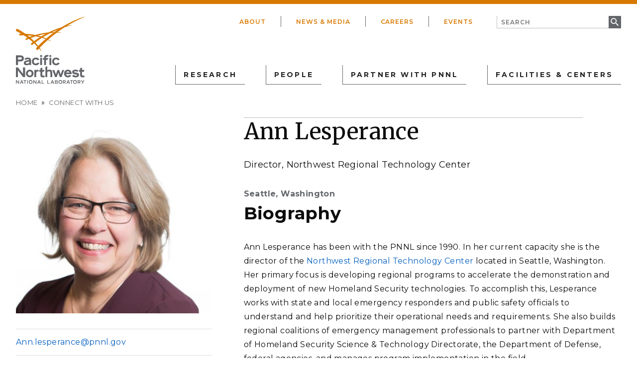

--- FILE ---
content_type: text/html; charset=UTF-8
request_url: https://www.pnnl.gov/people/ann-lesperance
body_size: 76399
content:


<!DOCTYPE html>
<html lang="en" dir="ltr" prefix="og: https://ogp.me/ns#" class="no-js">
  <head>
    <meta charset="utf-8" />
<meta name="description" content="Ann Lesperance has been with the PNNL since 1990. In her current capacity she is the director of the Northwest Regional Technology Center located in Seattle, Washington." />
<link rel="canonical" href="https://www.pnnl.gov/people/ann-lesperance" />
<link rel="image_src" href="https://www.pnnl.gov/sites/default/files/media/image/Lesperance.jpg" />
<meta property="og:site_name" content="PNNL" />
<meta property="og:url" content="https://www.pnnl.gov/people/ann-lesperance" />
<meta property="og:title" content="Ann Lesperance" />
<meta property="og:description" content="Ann Lesperance has been with the PNNL since 1990. In her current capacity she is the director of the Northwest Regional Technology Center located in Seattle, Washington." />
<meta property="og:image" content="https://www.pnnl.gov/sites/default/files/media/image/Lesperance.jpg" />
<meta property="og:image:url" content="https://www.pnnl.gov/sites/default/files/media/image/Lesperance.jpg" />
<meta property="og:image:type" content="image/jpeg" />
<meta property="og:image:width" content="400" />
<meta property="og:image:height" content="400" />
<meta property="og:image:alt" content="Ann Lesperance" />
<meta name="dcterms.title" content="Ann Lesperance" />
<meta name="dcterms.publisher" content="Pacific Northwest National Laboratory" />
<meta name="twitter:card" content="summary_large_image" />
<meta name="twitter:description" content="Ann Lesperance has been with the PNNL since 1990. In her current capacity she is the director of the Northwest Regional Technology Center located in Seattle, Washington." />
<meta name="twitter:site" content="@PNNLab" />
<meta name="twitter:title" content="Ann Lesperance" />
<meta name="twitter:image" content="https://www.pnnl.gov/sites/default/files/media/image/Lesperance.jpg" />
<meta name="twitter:image:alt" content="Ann Lesperance" />
<meta name="msvalidate.01" content="4929B4935AFFF75296D95B26EF075022" />
<meta name="facebook-domain-verification" content="7nelq0wikwqwb0kr5hla66xaol01zp" />
<meta name="google-site-verification" content="wEePteTXTZb6GZGMJpTKA2W8luCP4XYSEgGOmqCVy4M" />
<meta name="Generator" content="Drupal 9 (https://www.drupal.org)" />
<meta name="MobileOptimized" content="width" />
<meta name="HandheldFriendly" content="true" />
<meta name="viewport" content="width=device-width, initial-scale=1.0" />
<meta http-equiv="x-ua-compatible" content="ie=edge" />
<link rel="icon" href="/favicon.ico" type="image/vnd.microsoft.icon" />

    <title>Ann Lesperance | PNNL</title>
    <link rel="stylesheet" media="all" href="/core/themes/stable/css/system/components/ajax-progress.module.css?t9byee" />
<link rel="stylesheet" media="all" href="/core/themes/stable/css/system/components/autocomplete-loading.module.css?t9byee" />
<link rel="stylesheet" media="all" href="/core/themes/stable/css/system/components/js.module.css?t9byee" />
<link rel="stylesheet" media="all" href="/core/themes/stable/css/system/components/sticky-header.module.css?t9byee" />
<link rel="stylesheet" media="all" href="/core/themes/stable/css/system/components/system-status-counter.css?t9byee" />
<link rel="stylesheet" media="all" href="/core/themes/stable/css/system/components/system-status-report-counters.css?t9byee" />
<link rel="stylesheet" media="all" href="/core/themes/stable/css/system/components/system-status-report-general-info.css?t9byee" />
<link rel="stylesheet" media="all" href="/core/themes/stable/css/system/components/tabledrag.module.css?t9byee" />
<link rel="stylesheet" media="all" href="/core/themes/stable/css/system/components/tablesort.module.css?t9byee" />
<link rel="stylesheet" media="all" href="/core/themes/stable/css/system/components/tree-child.module.css?t9byee" />
<link rel="stylesheet" media="all" href="//fonts.googleapis.com/css?family=Merriweather:300,400,400i,700,700i|Montserrat:300,300i,400,400i,500,500i,600,600i,700,700i,800,800i" />
<link rel="stylesheet" media="all" href="/themes/gesso/css/styles.css?t9byee" />

    <script type="application/json" data-drupal-selector="drupal-settings-json">{"path":{"baseUrl":"\/","scriptPath":null,"pathPrefix":"","currentPath":"node\/59486","currentPathIsAdmin":false,"isFront":false,"currentLanguage":"en"},"pluralDelimiter":"\u0003","suppressDeprecationErrors":true,"gtm":{"tagId":null,"settings":{"data_layer":"dataLayer","include_classes":false,"allowlist_classes":"","blocklist_classes":"","include_environment":false,"environment_id":"","environment_token":""},"tagIds":["GTM-KVQ4F9QJ"]},"gtag":{"tagId":"","consentMode":false,"otherIds":[],"events":[],"additionalConfigInfo":[]},"ajaxPageState":{"libraries":"gesso\/global,google_tag\/gtag,google_tag\/gtag.ajax,google_tag\/gtm,mathjax\/setup,pnnl_search\/search_auto_submit,system\/base","theme":"gesso","theme_token":null},"ajaxTrustedUrl":{"\/search":true},"mathjax":{"config_type":1,"config":{"tex2jax":{"inlineMath":[["\\(","\\)"]],"processEscapes":"true"},"showProcessingMessages":"false","messageStyle":"none"}},"user":{"uid":0,"permissionsHash":"5c066a186b8004ea69455bd34b614c2a7169e8fb6e87479a96422b110a6f8a4f"}}</script>
<script src="/themes/gesso/js/lib/modernizr.min.js?v=3.11.7"></script>
<script src="/core/assets/vendor/jquery/jquery.min.js?v=3.6.3"></script>
<script src="/core/misc/modernizr-additional-tests.js?v=3.11.7"></script>
<script src="/core/misc/polyfills/nodelist.foreach.js?v=9.5.11"></script>
<script src="/core/misc/polyfills/element.matches.js?v=9.5.11"></script>
<script src="/core/misc/polyfills/object.assign.js?v=9.5.11"></script>
<script src="/core/assets/vendor/css-escape/css.escape.js?v=1.5.1"></script>
<script src="/core/assets/vendor/es6-promise/es6-promise.auto.min.js?v=4.2.8"></script>
<script src="/core/assets/vendor/once/once.min.js?v=1.0.1"></script>
<script src="/core/assets/vendor/jquery-once/jquery.once.min.js?v=9.5.11"></script>
<script src="/core/misc/drupalSettingsLoader.js?v=9.5.11"></script>
<script src="/core/misc/drupal.js?v=9.5.11"></script>
<script src="/core/misc/drupal.init.js?v=9.5.11"></script>
<script src="/core/assets/vendor/tabbable/index.umd.min.js?v=5.3.3"></script>
<script src="/modules/contrib/google_tag/js/gtm.js?t9byee"></script>
<script src="/modules/contrib/google_tag/js/gtag.js?t9byee"></script>
<script src="/core/misc/progress.js?v=9.5.11"></script>
<script src="/core/misc/jquery.once.bc.js?v=9.5.11"></script>
<script src="/core/assets/vendor/loadjs/loadjs.min.js?v=4.2.0"></script>
<script src="/core/modules/responsive_image/js/responsive_image.ajax.js?v=9.5.11"></script>
<script src="/core/misc/ajax.js?v=9.5.11"></script>
<script src="/core/themes/stable/js/ajax.js?v=9.5.11"></script>
<script src="/modules/contrib/google_tag/js/gtag.ajax.js?t9byee"></script>


    <!-- Generate Favicons -->
    <link rel="apple-touch-icon" sizes="180x180" href="/apple-touch-icon.png">
    <link rel="icon" type="image/png" sizes="32x32" href="/favicon-32x32.png">
    <link rel="icon" type="image/png" sizes="16x16" href="/favicon-16x16.png">
    <link rel="manifest" href="/manifest.json">
    <link rel="mask-icon" href="/safari-pinned-tab.svg" color="#5bbad5">
    <meta name="msapplication-TileColor" content="#da532c">
    <meta name="theme-color" content="#ffffff">

  </head>
  <body class="path-node not-front node-page node-page--node-type-user-profile">
    <div class="skiplinks">
      <a href="#main" class="skiplinks__link visually-hidden focusable">Skip to main content</a>
    </div>
    <noscript><iframe src="https://www.googletagmanager.com/ns.html?id=GTM-KVQ4F9QJ"
                  height="0" width="0" style="display:none;visibility:hidden"></iframe></noscript>

      <div class="dialog-off-canvas-main-canvas" data-off-canvas-main-canvas>
    
<div class="layout-container">

  <header class="l-header" role="banner">
  <div class="l-constrain">
    <div class="l-header__primary">
      <div class="l-header__logo">
            <a class="site-name" href="https://www.pnnl.gov/" title="Home" rel="home">
  <h1 class="site-name__text">PNNL</h1>
</a>
        </div>
      <div class="l-header__primary-right">
        <div class="l-header__utility">
              

                    <ul class="menu menu--utility">
                          <li class="menu__item is-collapsed">
        <a href="/about" title="About" class="menu__link is-collapsed" data-drupal-link-system-path="node/158">About</a>
              </li>
                      <li class="menu__item">
        <a href="/news?news%5B0%5D=type%3A994&amp;news%5B1%5D=type%3A165&amp;news%5B2%5D=type%3A24&amp;news%5B3%5D=type%3A23" title="News &amp; Media" class="menu__link" data-drupal-link-query="{&quot;news&quot;:[&quot;type:994&quot;,&quot;type:165&quot;,&quot;type:24&quot;,&quot;type:23&quot;]}" data-drupal-link-system-path="node/27">News &amp; Media</a>
              </li>
                      <li class="menu__item is-collapsed">
        <a href="https://careers.pnnl.gov/" class="menu__link is-collapsed" title="Careers">Careers</a>
              </li>
                      <li class="menu__item">
        <a href="/events" title="Events" class="menu__link" data-drupal-link-system-path="node/150">Events</a>
              </li>
        </ul>
  


            <div class="l-header__search">
              <div class="site-search">
  <form class="vue-pnnl-search" data-drupal-selector="vue-pnnl-search" action="/search" method="get" id="vue-pnnl-search" accept-charset="UTF-8">
  

<div class="form-item form-item--textfield form-item--id-keyword js-form-item js-form-type-textfield js-form-item-keyword">
      
<label for="edit-keyword" class="form-item__label">
    Search
  </label>
        

<input class="search-form-autocomplete form-item__text" id="keyword" data-drupal-selector="edit-keyword" type="text" name="keyword" value="" size="64" maxlength="64" placeholder="Search">

        </div>

<div data-drupal-selector="edit-actions" class="form-actions form-wrapper js-form-wrapper" id="edit-actions">

<input data-drupal-selector="edit-submit" type="submit" id="edit-submit" value="Search" class="button js-form-submit">
</div>

</form>

</div>
          </div>
          <div class="l-header__search__mobile visually-hidden">
              <div class="site-search">
  <form class="vue-pnnl-search" data-drupal-selector="vue-pnnl-search-2" action="/search" method="get" id="vue-pnnl-search--2" accept-charset="UTF-8">
  

<div class="form-item form-item--textfield form-item--id-keyword js-form-item js-form-type-textfield js-form-item-keyword">
      
<label for="edit-keyword--2" class="form-item__label">
    Search
  </label>
        

<input class="search-form-autocomplete form-item__text" id="keyword" data-drupal-selector="edit-keyword" type="text" name="keyword" value="" size="64" maxlength="64" placeholder="Search">

        </div>

<div data-drupal-selector="edit-actions" class="form-actions form-wrapper js-form-wrapper" id="edit-actions--2">

<input data-drupal-selector="edit-submit" type="submit" id="edit-submit--2" value="Search" class="button js-form-submit">
</div>

</form>

</div>
          </div>
        </div>
        <div class="l-header__menu">
              

                    <ul class="menu menu--main">
                          <li class="menu__item has-subnav is-expanded">
        <span class="menu__link has-subnav is-expanded" title="Research">Research</span>
                                <ul class="menu menu__subnav">
                          <li class="menu__item has-subnav is-expanded">
        <a href="/scientific-discovery" class="menu__link has-subnav is-expanded" data-drupal-link-system-path="taxonomy/term/39">Scientific Discovery</a>
                                <ul class="menu menu__subnav">
                          <li class="menu__item has-subnav is-expanded">
        <a href="/biology" class="menu__link has-subnav is-expanded" data-drupal-link-system-path="taxonomy/term/93">Biology</a>
                                <ul class="menu menu__subnav">
                          <li class="menu__item">
        <a href="/chemical-biology" class="menu__link" data-drupal-link-system-path="taxonomy/term/251">Chemical Biology</a>
              </li>
                      <li class="menu__item">
        <a href="/computational-biology" class="menu__link" data-drupal-link-system-path="taxonomy/term/886">Computational Biology</a>
              </li>
                      <li class="menu__item">
        <a href="/ecosystem-science" class="menu__link" data-drupal-link-system-path="taxonomy/term/72">Ecosystem Science</a>
              </li>
                      <li class="menu__item has-subnav is-expanded">
        <a href="/human-health" class="menu__link has-subnav is-expanded" data-drupal-link-system-path="taxonomy/term/157">Human Health</a>
                                <ul class="menu menu__subnav">
                          <li class="menu__item">
        <a href="/cancer-biology" class="menu__link" data-drupal-link-system-path="taxonomy/term/243">Cancer Biology</a>
              </li>
                      <li class="menu__item">
        <a href="/exposure-science-pathogen-biology" class="menu__link" data-drupal-link-system-path="taxonomy/term/246">Exposure Science &amp; Pathogen Biology</a>
              </li>
        </ul>
  
              </li>
                      <li class="menu__item has-subnav is-expanded">
        <a href="/integrative-omics" class="menu__link has-subnav is-expanded" data-drupal-link-system-path="taxonomy/term/97">Integrative Omics</a>
                                <ul class="menu menu__subnav">
                          <li class="menu__item">
        <a href="/advanced-metabolomics" class="menu__link" data-drupal-link-system-path="taxonomy/term/249">Advanced Metabolomics</a>
              </li>
                      <li class="menu__item">
        <a href="/chemical-biology" class="menu__link" data-drupal-link-system-path="taxonomy/term/251">Chemical Biology</a>
              </li>
                      <li class="menu__item">
        <a href="/mass-spectrometry-based-measurement-technologies" class="menu__link" data-drupal-link-system-path="taxonomy/term/253">Mass Spectrometry-Based Measurement Technologies</a>
              </li>
                      <li class="menu__item">
        <a href="/spatial-and-single-cell-proteomics" class="menu__link" data-drupal-link-system-path="taxonomy/term/250">Spatial and Single-Cell Proteomics</a>
              </li>
                      <li class="menu__item">
        <a href="/structural-biology" class="menu__link" data-drupal-link-system-path="taxonomy/term/252">Structural Biology</a>
              </li>
        </ul>
  
              </li>
                      <li class="menu__item has-subnav is-expanded">
        <a href="/microbiome-science" class="menu__link has-subnav is-expanded" data-drupal-link-system-path="taxonomy/term/103">Microbiome Science</a>
                                <ul class="menu menu__subnav">
                          <li class="menu__item">
        <a href="/biofuels-bioproducts" class="menu__link" data-drupal-link-system-path="taxonomy/term/248">Biofuels &amp; Bioproducts</a>
              </li>
                      <li class="menu__item">
        <a href="/human-microbiome" class="menu__link" data-drupal-link-system-path="taxonomy/term/242">Human Microbiome</a>
              </li>
                      <li class="menu__item">
        <a href="/soil-microbiome" class="menu__link" data-drupal-link-system-path="taxonomy/term/241">Soil Microbiome</a>
              </li>
                      <li class="menu__item">
        <a href="/synthetic-biology" class="menu__link" data-drupal-link-system-path="taxonomy/term/247">Synthetic Biology</a>
              </li>
        </ul>
  
              </li>
                      <li class="menu__item">
        <a href="/predictive-phenomics" class="menu__link" data-drupal-link-system-path="taxonomy/term/2812">Predictive Phenomics</a>
              </li>
        </ul>
  
              </li>
                      <li class="menu__item has-subnav is-expanded">
        <a href="/chemistry" class="menu__link has-subnav is-expanded" data-drupal-link-system-path="taxonomy/term/42">Chemistry</a>
                                <ul class="menu menu__subnav">
                          <li class="menu__item">
        <a href="/computational-chemistry" class="menu__link" data-drupal-link-system-path="taxonomy/term/1003">Computational Chemistry</a>
              </li>
                      <li class="menu__item">
        <a href="/chemical-separations" class="menu__link" data-drupal-link-system-path="taxonomy/term/2581">Chemical Separations</a>
              </li>
                      <li class="menu__item">
        <a href="/chemical-physics" class="menu__link" data-drupal-link-system-path="taxonomy/term/174">Chemical Physics</a>
              </li>
                      <li class="menu__item">
        <a href="/catalysis" class="menu__link" data-drupal-link-system-path="taxonomy/term/45">Catalysis</a>
              </li>
        </ul>
  
              </li>
                      <li class="menu__item has-subnav is-expanded">
        <a href="/earth-coastal-science" class="menu__link has-subnav is-expanded" data-drupal-link-system-path="taxonomy/term/60">Earth &amp; Coastal Sciences</a>
                                <ul class="menu menu__subnav">
                          <li class="menu__item">
        <a href="/global-change" class="menu__link" data-drupal-link-system-path="taxonomy/term/2813">Global Change</a>
              </li>
                      <li class="menu__item has-subnav is-expanded">
        <a href="/atmospheric-science" class="menu__link has-subnav is-expanded" data-drupal-link-system-path="taxonomy/term/884">Atmospheric Science</a>
                                <ul class="menu menu__subnav">
                          <li class="menu__item">
        <a href="/atmospheric-aerosols" class="menu__link" data-drupal-link-system-path="taxonomy/term/964">Atmospheric Aerosols</a>
              </li>
                      <li class="menu__item">
        <a href="/human-earth-system-interactions" class="menu__link" data-drupal-link-system-path="taxonomy/term/891">Human-Earth System Interactions</a>
              </li>
                      <li class="menu__item">
        <a href="/modeling-earth-systems" class="menu__link" data-drupal-link-system-path="taxonomy/term/890">Modeling Earth Systems</a>
              </li>
        </ul>
  
              </li>
                      <li class="menu__item">
        <a href="/coastal-science" class="menu__link" data-drupal-link-system-path="taxonomy/term/75">Coastal Science</a>
              </li>
                      <li class="menu__item">
        <a href="/ecosystem-science" class="menu__link" data-drupal-link-system-path="taxonomy/term/72">Ecosystem Science</a>
              </li>
                      <li class="menu__item">
        <a href="/subsurface-science" class="menu__link" data-drupal-link-system-path="taxonomy/term/69">Subsurface Science</a>
              </li>
                      <li class="menu__item">
        <a href="/terrestrial-aquatics" class="menu__link" data-drupal-link-system-path="taxonomy/term/66">Terrestrial Aquatics</a>
              </li>
        </ul>
  
              </li>
                      <li class="menu__item has-subnav is-expanded">
        <a href="/materials-sciences" class="menu__link has-subnav is-expanded" data-drupal-link-system-path="taxonomy/term/48">Materials Sciences</a>
                                <ul class="menu menu__subnav">
                          <li class="menu__item">
        <a href="/materials-extreme-environments" class="menu__link" data-drupal-link-system-path="taxonomy/term/173">Materials in Extreme Environments</a>
              </li>
                      <li class="menu__item">
        <a href="https://www.pnnl.gov/nondestructive-examination" class="menu__link">Nondestructive Examination</a>
              </li>
                      <li class="menu__item">
        <a href="/precision-materials-design" class="menu__link" data-drupal-link-system-path="taxonomy/term/172">Precision Materials by Design</a>
              </li>
                      <li class="menu__item">
        <a href="/science-interfaces" class="menu__link" data-drupal-link-system-path="taxonomy/term/171">Science of Interfaces</a>
              </li>
                      <li class="menu__item has-subnav is-expanded">
        <a href="/smart-advanced-manufacturing" class="menu__link has-subnav is-expanded" data-drupal-link-system-path="taxonomy/term/163">Smart Advanced Manufacturing</a>
                                <ul class="menu menu__subnav">
                          <li class="menu__item">
        <a href="/cold-spray" class="menu__link" data-drupal-link-system-path="taxonomy/term/1002">Cold Spray</a>
              </li>
                      <li class="menu__item">
        <a href="/friction-stir-welding-processing" class="menu__link">Friction Stir Welding &amp; Processing</a>
              </li>
                      <li class="menu__item">
        <a href="/shape" class="menu__link" data-drupal-link-system-path="taxonomy/term/998">ShAPE</a>
              </li>
        </ul>
  
              </li>
        </ul>
  
              </li>
                      <li class="menu__item has-subnav is-expanded">
        <a href="/nuclear-particle-physics" class="menu__link has-subnav is-expanded" data-drupal-link-system-path="taxonomy/term/107">Nuclear &amp; Particle Physics</a>
                                <ul class="menu menu__subnav">
                          <li class="menu__item">
        <a href="/dark-matter" class="menu__link" data-drupal-link-system-path="taxonomy/term/111">Dark Matter</a>
              </li>
                      <li class="menu__item">
        <a href="/fusion-energy-science" class="menu__link" data-drupal-link-system-path="taxonomy/term/287">Fusion Energy Science</a>
              </li>
                      <li class="menu__item">
        <a href="/neutrino-physics" class="menu__link" data-drupal-link-system-path="taxonomy/term/113">Neutrino Physics</a>
              </li>
        </ul>
  
              </li>
                      <li class="menu__item">
        <a href="/quantum-information-sciences" class="menu__link" data-drupal-link-system-path="taxonomy/term/268">Quantum Information Sciences</a>
              </li>
        </ul>
  
              </li>
                      <li class="menu__item has-subnav is-expanded">
        <a href="/energy-resiliency" class="menu__link has-subnav is-expanded" data-drupal-link-system-path="taxonomy/term/41">Energy Resiliency</a>
                                <ul class="menu menu__subnav">
                          <li class="menu__item has-subnav is-expanded">
        <a href="/electric-grid-modernization" class="menu__link has-subnav is-expanded" data-drupal-link-system-path="taxonomy/term/53">Electric Grid Modernization</a>
                                <ul class="menu menu__subnav">
                          <li class="menu__item">
        <a href="/emergency-response" class="menu__link" data-drupal-link-system-path="taxonomy/term/65">Emergency Response</a>
              </li>
                      <li class="menu__item has-subnav is-expanded">
        <a href="/grid-analytics" class="menu__link has-subnav is-expanded" data-drupal-link-system-path="taxonomy/term/59">Grid Analytics</a>
                                <ul class="menu menu__subnav">
                          <li class="menu__item">
        <a href="/advanced-grid-modeling" class="menu__link" data-drupal-link-system-path="node/56441">AGM Program</a>
              </li>
                      <li class="menu__item">
        <a href="/grid-modeling-tools-and-capabilities" class="menu__link">Tools and Capabilities</a>
              </li>
        </ul>
  
              </li>
                      <li class="menu__item">
        <a href="/grid-architecture" class="menu__link" data-drupal-link-system-path="taxonomy/term/57">Grid Architecture</a>
              </li>
                      <li class="menu__item">
        <a href="/grid-cybersecurity" class="menu__link" data-drupal-link-system-path="taxonomy/term/62">Grid Cybersecurity</a>
              </li>
                      <li class="menu__item">
        <a href="/grid-energy-storage" class="menu__link" data-drupal-link-system-path="taxonomy/term/168">Grid Energy Storage</a>
              </li>
                      <li class="menu__item">
        <a href="/transmission" class="menu__link" data-drupal-link-system-path="taxonomy/term/158">Transmission</a>
              </li>
                      <li class="menu__item">
        <a href="/distribution" class="menu__link" data-drupal-link-system-path="taxonomy/term/55">Distribution</a>
              </li>
        </ul>
  
              </li>
                      <li class="menu__item has-subnav is-expanded">
        <a href="/energy-efficiency" class="menu__link has-subnav is-expanded" data-drupal-link-system-path="taxonomy/term/112">Energy Efficiency</a>
                                <ul class="menu menu__subnav">
                          <li class="menu__item">
        <a href="/appliance-and-equipment-standards" class="menu__link" data-drupal-link-system-path="taxonomy/term/261">Appliance and Equipment Standards</a>
              </li>
                      <li class="menu__item">
        <a href="/building-energy-codes" class="menu__link" data-drupal-link-system-path="taxonomy/term/233">Building Energy Codes</a>
              </li>
                      <li class="menu__item has-subnav is-expanded">
        <a href="/building-technologies" class="menu__link has-subnav is-expanded" data-drupal-link-system-path="taxonomy/term/237">Building Technologies</a>
                                <ul class="menu menu__subnav">
                          <li class="menu__item">
        <a href="/advanced-building-controls" class="menu__link" data-drupal-link-system-path="taxonomy/term/661">Advanced Building Controls</a>
              </li>
                      <li class="menu__item">
        <a href="/advanced-lighting" class="menu__link" data-drupal-link-system-path="taxonomy/term/120">Advanced Lighting</a>
              </li>
                      <li class="menu__item">
        <a href="/building-grid-integration" class="menu__link" data-drupal-link-system-path="taxonomy/term/114">Building-Grid Integration</a>
              </li>
        </ul>
  
              </li>
                      <li class="menu__item is-collapsed">
        <a href="/commercial-buildings" class="menu__link is-collapsed" data-drupal-link-system-path="taxonomy/term/254">Commercial Buildings</a>
              </li>
                      <li class="menu__item has-subnav is-expanded">
        <a href="/federal-buildings" class="menu__link has-subnav is-expanded" data-drupal-link-system-path="taxonomy/term/116">Federal Buildings</a>
                                <ul class="menu menu__subnav">
                          <li class="menu__item">
        <a href="/federal-performance-optimization" class="menu__link" data-drupal-link-system-path="taxonomy/term/266">Federal Performance Optimization</a>
              </li>
                      <li class="menu__item">
        <a href="/resilience-and-security" class="menu__link" data-drupal-link-system-path="taxonomy/term/264">Resilience and Security</a>
              </li>
        </ul>
  
              </li>
                      <li class="menu__item has-subnav is-expanded">
        <a href="/residential-buildings" class="menu__link has-subnav is-expanded" data-drupal-link-system-path="taxonomy/term/257">Residential Buildings</a>
                                <ul class="menu menu__subnav">
                          <li class="menu__item">
        <a href="/building-america-solution-center" class="menu__link" data-drupal-link-system-path="taxonomy/term/265">Building America Solution Center</a>
              </li>
                      <li class="menu__item">
        <a href="/energy-efficient-technology-integration" class="menu__link" data-drupal-link-system-path="taxonomy/term/259">Energy Efficient Technology Integration</a>
              </li>
                      <li class="menu__item">
        <a href="/home-energy-score" class="menu__link" data-drupal-link-system-path="taxonomy/term/258">Home Energy Score</a>
              </li>
        </ul>
  
              </li>
                      <li class="menu__item">
        <a href="/energy-efficient-technology-integration" class="menu__link" data-drupal-link-system-path="taxonomy/term/259">Energy Efficient Technology Integration</a>
              </li>
        </ul>
  
              </li>
                      <li class="menu__item has-subnav is-expanded">
        <a href="/energy-storage" class="menu__link has-subnav is-expanded" data-drupal-link-system-path="taxonomy/term/167">Energy Storage</a>
                                <ul class="menu menu__subnav">
                          <li class="menu__item">
        <a href="/electrochemical-energy-storage" class="menu__link" data-drupal-link-system-path="taxonomy/term/878">Electrochemical Energy Storage</a>
              </li>
                      <li class="menu__item">
        <a href="/flexible-loads-and-generation" class="menu__link" data-drupal-link-system-path="taxonomy/term/879">Flexible Loads and Generation</a>
              </li>
                      <li class="menu__item">
        <a href="/grid-integration-controls-and-architecture" class="menu__link" data-drupal-link-system-path="taxonomy/term/883">Grid Integration, Controls, and Architecture</a>
              </li>
                      <li class="menu__item">
        <a href="/regulation-policy-and-valuation" class="menu__link" data-drupal-link-system-path="taxonomy/term/882">Regulation, Policy, and Valuation</a>
              </li>
                      <li class="menu__item">
        <a href="/science-supporting-energy-storage" class="menu__link" data-drupal-link-system-path="taxonomy/term/880">Science Supporting Energy Storage</a>
              </li>
                      <li class="menu__item">
        <a href="/chemical-energy-storage" class="menu__link" data-drupal-link-system-path="taxonomy/term/881">Chemical Energy Storage</a>
              </li>
        </ul>
  
              </li>
                      <li class="menu__item has-subnav is-expanded">
        <a href="/environmental-management" class="menu__link has-subnav is-expanded" data-drupal-link-system-path="taxonomy/term/121">Environmental Management</a>
                                <ul class="menu menu__subnav">
                          <li class="menu__item">
        <a href="/waste-processing" class="menu__link" data-drupal-link-system-path="taxonomy/term/123">Waste Processing</a>
              </li>
                      <li class="menu__item">
        <a href="/radiation-measurement" class="menu__link" data-drupal-link-system-path="taxonomy/term/124">Radiation Measurement</a>
              </li>
                      <li class="menu__item">
        <a href="/environmental-remediation" class="menu__link" data-drupal-link-system-path="taxonomy/term/122">Environmental Remediation</a>
              </li>
        </ul>
  
              </li>
                      <li class="menu__item has-subnav is-expanded">
        <a href="/fossil-energy" class="menu__link has-subnav is-expanded" data-drupal-link-system-path="taxonomy/term/94">Fossil Energy</a>
                                <ul class="menu menu__subnav">
                          <li class="menu__item">
        <a href="/subsurface-energy-systems" class="menu__link" data-drupal-link-system-path="taxonomy/term/96">Subsurface Energy Systems</a>
              </li>
                      <li class="menu__item">
        <a href="/advanced-hydrocarbon-conversion" class="menu__link" data-drupal-link-system-path="taxonomy/term/98">Advanced Hydrocarbon Conversion</a>
              </li>
        </ul>
  
              </li>
                      <li class="menu__item has-subnav is-expanded">
        <a href="/nuclear-energy" class="menu__link has-subnav is-expanded" data-drupal-link-system-path="taxonomy/term/100">Nuclear Energy</a>
                                <ul class="menu menu__subnav">
                          <li class="menu__item">
        <a href="/fuel-cycle-research" class="menu__link" data-drupal-link-system-path="taxonomy/term/108">Fuel Cycle Research</a>
              </li>
                      <li class="menu__item">
        <a href="/advanced-reactors" class="menu__link" data-drupal-link-system-path="taxonomy/term/110">Advanced Reactors</a>
              </li>
                      <li class="menu__item">
        <a href="/reactor-operations" class="menu__link" data-drupal-link-system-path="taxonomy/term/104">Reactor Operations</a>
              </li>
                      <li class="menu__item">
        <a href="/reactor-licensing" class="menu__link" data-drupal-link-system-path="taxonomy/term/102">Reactor Licensing</a>
              </li>
                      <li class="menu__item">
        <a href="/nondestructive-examination" class="menu__link" data-drupal-link-system-path="taxonomy/term/2901">Nondestructive Examination</a>
              </li>
        </ul>
  
              </li>
                      <li class="menu__item has-subnav is-expanded">
        <a href="/renewable-energy" class="menu__link has-subnav is-expanded" data-drupal-link-system-path="taxonomy/term/71">Renewable Energy</a>
                                <ul class="menu menu__subnav">
                          <li class="menu__item">
        <a href="/solar-energy" class="menu__link" data-drupal-link-system-path="taxonomy/term/83">Solar Energy</a>
              </li>
                      <li class="menu__item has-subnav is-expanded">
        <a href="/wind-energy" class="menu__link has-subnav is-expanded" data-drupal-link-system-path="taxonomy/term/74">Wind Energy</a>
                                <ul class="menu menu__subnav">
                          <li class="menu__item">
        <a href="/wind-resource-characterization" class="menu__link" data-drupal-link-system-path="taxonomy/term/236">Wind Resource Characterization</a>
              </li>
                      <li class="menu__item">
        <a href="/wildlife-and-wind" class="menu__link" data-drupal-link-system-path="taxonomy/term/224">Wildlife and Wind</a>
              </li>
                      <li class="menu__item">
        <a href="/wind-systems-integration" class="menu__link" data-drupal-link-system-path="taxonomy/term/2716">Wind Systems Integration</a>
              </li>
                      <li class="menu__item">
        <a href="/wind-data-management" class="menu__link" data-drupal-link-system-path="taxonomy/term/225">Wind Data Management</a>
              </li>
                      <li class="menu__item is-collapsed">
        <a href="/distributed-wind" class="menu__link is-collapsed" data-drupal-link-system-path="taxonomy/term/260">Distributed Wind</a>
              </li>
        </ul>
  
              </li>
                      <li class="menu__item has-subnav is-expanded">
        <a href="/marine-energy" class="menu__link has-subnav is-expanded" data-drupal-link-system-path="taxonomy/term/217">Marine Energy</a>
                                <ul class="menu menu__subnav">
                          <li class="menu__item">
        <a href="/environmental-monitoring-marine-energy" class="menu__link" data-drupal-link-system-path="taxonomy/term/231">Environmental Monitoring for Marine Energy</a>
              </li>
                      <li class="menu__item">
        <a href="/marine-biofouling-and-corrosion" class="menu__link" data-drupal-link-system-path="taxonomy/term/219">Marine Biofouling and Corrosion</a>
              </li>
                      <li class="menu__item">
        <a href="/marine-energy-resource-characterization" class="menu__link" data-drupal-link-system-path="taxonomy/term/239">Marine Energy Resource Characterization</a>
              </li>
                      <li class="menu__item">
        <a href="/testing-marine-energy" class="menu__link" data-drupal-link-system-path="taxonomy/term/230">Testing for Marine Energy</a>
              </li>
                      <li class="menu__item">
        <a href="/blue-economy" class="menu__link" data-drupal-link-system-path="taxonomy/term/218">The Blue Economy</a>
              </li>
        </ul>
  
              </li>
                      <li class="menu__item has-subnav is-expanded">
        <a href="/hydropower" class="menu__link has-subnav is-expanded" data-drupal-link-system-path="taxonomy/term/211">Hydropower</a>
                                <ul class="menu menu__subnav">
                          <li class="menu__item">
        <a href="/environmental-performance-hydropower" class="menu__link" data-drupal-link-system-path="taxonomy/term/213">Environmental Performance of Hydropower</a>
              </li>
                      <li class="menu__item">
        <a href="/hydropower-cybersecurity-and-digitalization" class="menu__link" data-drupal-link-system-path="taxonomy/term/214">Hydropower Cybersecurity and Digitalization</a>
              </li>
                      <li class="menu__item">
        <a href="/hydropower-and-electric-grid" class="menu__link" data-drupal-link-system-path="taxonomy/term/212">Hydropower and the Electric Grid</a>
              </li>
                      <li class="menu__item">
        <a href="/materials-science-hydropower" class="menu__link" data-drupal-link-system-path="taxonomy/term/215">Materials Science for Hydropower</a>
              </li>
                      <li class="menu__item">
        <a href="/pumped-storage-hydropower" class="menu__link" data-drupal-link-system-path="taxonomy/term/984">Pumped Storage Hydropower</a>
              </li>
                      <li class="menu__item">
        <a href="/water-hydropower-planning" class="menu__link" data-drupal-link-system-path="taxonomy/term/216">Water + Hydropower Planning</a>
              </li>
        </ul>
  
              </li>
                      <li class="menu__item">
        <a href="/grid-integration-renewable-energy" class="menu__link" data-drupal-link-system-path="taxonomy/term/888">Grid Integration of Renewable Energy</a>
              </li>
                      <li class="menu__item">
        <a href="/geothermal-energy" class="menu__link" data-drupal-link-system-path="taxonomy/term/80">Geothermal Energy</a>
              </li>
        </ul>
  
              </li>
                      <li class="menu__item has-subnav is-expanded">
        <a href="/transportation" class="menu__link has-subnav is-expanded" data-drupal-link-system-path="taxonomy/term/86">Transportation</a>
                                <ul class="menu menu__subnav">
                          <li class="menu__item has-subnav is-expanded">
        <a href="/bioenergy-technologies" class="menu__link has-subnav is-expanded" data-drupal-link-system-path="taxonomy/term/88">Bioenergy Technologies</a>
                                <ul class="menu menu__subnav">
                          <li class="menu__item">
        <a href="/algal-biofuels" class="menu__link" data-drupal-link-system-path="taxonomy/term/228">Algal Biofuels</a>
              </li>
                      <li class="menu__item">
        <a href="/aviation-biofuels" class="menu__link" data-drupal-link-system-path="taxonomy/term/227">Aviation Biofuels</a>
              </li>
                      <li class="menu__item">
        <a href="/waste-energy-and-products" class="menu__link" data-drupal-link-system-path="taxonomy/term/229">Waste-to-Energy and Products</a>
              </li>
        </ul>
  
              </li>
                      <li class="menu__item">
        <a href="/hydrogen-fuel-cells" class="menu__link" data-drupal-link-system-path="taxonomy/term/92">Hydrogen &amp; Fuel Cells</a>
              </li>
                      <li class="menu__item has-subnav is-expanded">
        <a href="/vehicle-technologies" class="menu__link has-subnav is-expanded" data-drupal-link-system-path="taxonomy/term/90">Vehicle Technologies</a>
                                <ul class="menu menu__subnav">
                          <li class="menu__item">
        <a href="/emission-control" class="menu__link" data-drupal-link-system-path="taxonomy/term/222">Emission Control</a>
              </li>
                      <li class="menu__item">
        <a href="/energy-efficient-mobility-systems" class="menu__link" data-drupal-link-system-path="taxonomy/term/221">Energy-Efficient Mobility Systems</a>
              </li>
                      <li class="menu__item">
        <a href="/lightweight-materials" class="menu__link" data-drupal-link-system-path="taxonomy/term/223">Lightweight Materials</a>
              </li>
                      <li class="menu__item">
        <a href="/vehicle-electrification" class="menu__link" data-drupal-link-system-path="taxonomy/term/220">Vehicle Electrification</a>
              </li>
                      <li class="menu__item">
        <a href="/vehicle-grid-integration" class="menu__link" data-drupal-link-system-path="taxonomy/term/2424">Vehicle Grid Integration</a>
              </li>
        </ul>
  
              </li>
        </ul>
  
              </li>
        </ul>
  
              </li>
                      <li class="menu__item has-subnav is-expanded">
        <a href="/national-security" class="menu__link has-subnav is-expanded" data-drupal-link-system-path="taxonomy/term/40">National Security</a>
                                <ul class="menu menu__subnav">
                          <li class="menu__item has-subnav is-expanded">
        <a href="/chemical-biothreat-signatures" class="menu__link has-subnav is-expanded" data-drupal-link-system-path="taxonomy/term/978">Chemical &amp; Biothreat Signatures</a>
                                <ul class="menu menu__subnav">
                          <li class="menu__item">
        <a href="/contraband-detection" class="menu__link" data-drupal-link-system-path="taxonomy/term/977">Contraband Detection</a>
              </li>
                      <li class="menu__item">
        <a href="/pathogen-science-detection" class="menu__link" data-drupal-link-system-path="taxonomy/term/971">Pathogen Science &amp; Detection</a>
              </li>
                      <li class="menu__item">
        <a href="/explosives-detection" class="menu__link" data-drupal-link-system-path="taxonomy/term/64">Explosives Detection</a>
              </li>
                      <li class="menu__item">
        <a href="/threat-agnostic-biodefense" class="menu__link" data-drupal-link-system-path="taxonomy/term/992">Threat-Agnostic Biodefense</a>
              </li>
        </ul>
  
              </li>
                      <li class="menu__item has-subnav is-expanded">
        <a href="/cybersecurity" class="menu__link has-subnav is-expanded" data-drupal-link-system-path="taxonomy/term/43">Cybersecurity</a>
                                <ul class="menu menu__subnav">
                          <li class="menu__item">
        <a href="/discovery-and-insight" class="menu__link" data-drupal-link-system-path="taxonomy/term/267">Discovery and Insight</a>
              </li>
                      <li class="menu__item">
        <a href="/proactive-defense" class="menu__link" data-drupal-link-system-path="taxonomy/term/269">Proactive Defense</a>
              </li>
                      <li class="menu__item">
        <a href="/trusted-systems" class="menu__link" data-drupal-link-system-path="taxonomy/term/270">Trusted Systems</a>
              </li>
        </ul>
  
              </li>
                      <li class="menu__item">
        <a href="/nuclear-material-science" class="menu__link" data-drupal-link-system-path="taxonomy/term/974">Nuclear Material Science</a>
              </li>
                      <li class="menu__item has-subnav is-expanded">
        <a href="/nuclear-nonproliferation" class="menu__link has-subnav is-expanded" data-drupal-link-system-path="taxonomy/term/52">Nuclear Nonproliferation</a>
                                <ul class="menu menu__subnav">
                          <li class="menu__item">
        <a href="/radiological-nuclear-detection" class="menu__link" data-drupal-link-system-path="taxonomy/term/70">Radiological &amp; Nuclear Detection</a>
              </li>
                      <li class="menu__item">
        <a href="/nuclear-forensics" class="menu__link" data-drupal-link-system-path="taxonomy/term/970">Nuclear Forensics</a>
              </li>
                      <li class="menu__item">
        <a href="/ultra-sensitive-nuclear-measurements" class="menu__link" data-drupal-link-system-path="taxonomy/term/987">Ultra-Sensitive Nuclear Measurements</a>
              </li>
                      <li class="menu__item">
        <a href="/nuclear-explosion-monitoring" class="menu__link" data-drupal-link-system-path="taxonomy/term/991">Nuclear Explosion Monitoring</a>
              </li>
                      <li class="menu__item">
        <a href="/global-nuclear-radiological-security" class="menu__link" data-drupal-link-system-path="taxonomy/term/997">Global Nuclear &amp; Radiological Security</a>
              </li>
        </ul>
  
              </li>
                      <li class="menu__item has-subnav is-expanded">
        <a href="/stakeholder-engagement" class="menu__link has-subnav is-expanded" data-drupal-link-system-path="taxonomy/term/54">Stakeholder Engagement</a>
                                <ul class="menu menu__subnav">
                          <li class="menu__item">
        <a href="/disaster-recovery" class="menu__link" data-drupal-link-system-path="taxonomy/term/981">Disaster Recovery</a>
              </li>
                      <li class="menu__item">
        <a href="/global-collaborations" class="menu__link" data-drupal-link-system-path="taxonomy/term/982">Global Collaborations</a>
              </li>
                      <li class="menu__item">
        <a href="/legislative-and-regulatory-analysis" class="menu__link" data-drupal-link-system-path="taxonomy/term/983">Legislative and Regulatory Analysis</a>
              </li>
                      <li class="menu__item">
        <a href="/technical-training" class="menu__link" data-drupal-link-system-path="taxonomy/term/56">Technical Training</a>
              </li>
        </ul>
  
              </li>
                      <li class="menu__item has-subnav is-expanded">
        <a href="/systems-integration-deployment" class="menu__link has-subnav is-expanded" data-drupal-link-system-path="taxonomy/term/968">Systems Integration &amp; Deployment</a>
                                <ul class="menu menu__subnav">
                          <li class="menu__item">
        <a href="/additive-manufacturing" class="menu__link" data-drupal-link-system-path="taxonomy/term/976">Additive Manufacturing</a>
              </li>
                      <li class="menu__item">
        <a href="/deployed-technologies" class="menu__link" data-drupal-link-system-path="taxonomy/term/990">Deployed Technologies</a>
              </li>
                      <li class="menu__item">
        <a href="/rapid-prototyping" class="menu__link" data-drupal-link-system-path="taxonomy/term/975">Rapid Prototyping</a>
              </li>
                      <li class="menu__item">
        <a href="/systems-engineering" class="menu__link" data-drupal-link-system-path="taxonomy/term/986">Systems Engineering</a>
              </li>
        </ul>
  
              </li>
                      <li class="menu__item has-subnav is-expanded">
        <a href="/threat-analysis" class="menu__link has-subnav is-expanded" data-drupal-link-system-path="taxonomy/term/969">Threat Analysis</a>
                                <ul class="menu menu__subnav">
                          <li class="menu__item has-subnav is-expanded">
        <a href="/advanced-wireless-security" class="menu__link has-subnav is-expanded" data-drupal-link-system-path="taxonomy/term/980">Advanced Wireless Security</a>
                                <ul class="menu menu__subnav">
                          <li class="menu__item">
        <a href="/5g-security" class="menu__link" data-drupal-link-system-path="taxonomy/term/979">5G Security</a>
              </li>
                      <li class="menu__item">
        <a href="/rf-signal-detection-exploitation" class="menu__link" data-drupal-link-system-path="taxonomy/term/989">RF Signal Detection &amp; Exploitation</a>
              </li>
        </ul>
  
              </li>
                      <li class="menu__item">
        <a href="/border-security" class="menu__link" data-drupal-link-system-path="taxonomy/term/2874">Border Security</a>
              </li>
                      <li class="menu__item">
        <a href="/internet-things" class="menu__link" data-drupal-link-system-path="taxonomy/term/972">Internet of Things</a>
              </li>
                      <li class="menu__item">
        <a href="/maritime-security" class="menu__link" data-drupal-link-system-path="taxonomy/term/1004">Maritime Security</a>
              </li>
                      <li class="menu__item">
        <a href="/millimeter-wave" class="menu__link" data-drupal-link-system-path="taxonomy/term/2783">Millimeter Wave</a>
              </li>
                      <li class="menu__item">
        <a href="/mission-risk-and-resilience" class="menu__link" data-drupal-link-system-path="taxonomy/term/988">Mission Risk and Resilience</a>
              </li>
        </ul>
  
              </li>
        </ul>
  
              </li>
                      <li class="menu__item has-subnav is-expanded">
        <a href="/data-science-computing" class="menu__link has-subnav is-expanded" data-drupal-link-system-path="taxonomy/term/78">Data Science &amp; Computing</a>
                                <ul class="menu menu__subnav">
                          <li class="menu__item">
        <a href="/artificial-intelligence" class="menu__link" data-drupal-link-system-path="taxonomy/term/208">Artificial Intelligence</a>
              </li>
                      <li class="menu__item">
        <a href="/graph-and-data-analytics" class="menu__link" data-drupal-link-system-path="taxonomy/term/81">Graph and Data Analytics</a>
              </li>
                      <li class="menu__item">
        <a href="/software-engineering" class="menu__link" data-drupal-link-system-path="taxonomy/term/85">Software Engineering</a>
              </li>
                      <li class="menu__item">
        <a href="/computational-mathematics-statistics" class="menu__link" data-drupal-link-system-path="taxonomy/term/89">Computational Mathematics &amp; Statistics</a>
              </li>
                      <li class="menu__item has-subnav is-expanded">
        <a href="/future-computing-technologies" class="menu__link has-subnav is-expanded" data-drupal-link-system-path="taxonomy/term/160">Future Computing Technologies</a>
                                <ul class="menu menu__subnav">
                          <li class="menu__item">
        <a href="/adaptive-autonomous-systems" class="menu__link" data-drupal-link-system-path="taxonomy/term/2782">Adaptive Autonomous Systems</a>
              </li>
        </ul>
  
              </li>
        </ul>
  
              </li>
                      <li class="menu__item">
        <a href="/lab-objectives" class="menu__link" data-drupal-link-system-path="node/22">Lab Objectives</a>
              </li>
                      <li class="menu__item">
        <a href="/publications-reports" class="menu__link" data-drupal-link-system-path="node/28">Publications &amp; Reports</a>
              </li>
                      <li class="menu__item">
        <a href="/featured-research" class="menu__link" data-drupal-link-system-path="node/68041">Featured Research</a>
              </li>
        </ul>
  
              </li>
                      <li class="menu__item has-subnav is-expanded">
        <span class="single-column menu__link has-subnav is-expanded" title="People">People</span>
                                <ul class="menu menu__subnav">
                          <li class="menu__item">
        <a href="/inventors" title="Inventors" class="menu__link" data-drupal-link-system-path="node/181">Inventors</a>
              </li>
                      <li class="menu__item">
        <a href="/lab-leadership" title="Lab Leadership" class="menu__link" data-drupal-link-system-path="node/170">Lab Leadership</a>
              </li>
                      <li class="menu__item">
        <a href="/senior-research-fellows" class="menu__link" data-drupal-link-system-path="node/1272">Lab Fellows</a>
              </li>
                      <li class="menu__item">
        <a href="/staff-accomplishments" class="menu__link" data-drupal-link-system-path="node/57175">Staff Accomplishments</a>
              </li>
        </ul>
  
              </li>
                      <li class="menu__item has-subnav is-expanded">
        <span class="menu__link has-subnav is-expanded" title="Partner with PNNL">Partner with PNNL</span>
                                <ul class="menu menu__subnav">
                          <li class="menu__item has-subnav is-expanded">
        <a href="/education" title="Education partnerships at PNNL" class="menu__link has-subnav is-expanded" data-drupal-link-system-path="node/171">Education</a>
                                <ul class="menu menu__subnav">
                          <li class="menu__item is-collapsed">
        <a href="/undergraduate-students" class="menu__link is-collapsed" data-drupal-link-system-path="node/270312">Undergraduate Students</a>
              </li>
                      <li class="menu__item is-collapsed">
        <a href="/graduate-students" class="menu__link is-collapsed" data-drupal-link-system-path="node/270313">Graduate Students</a>
              </li>
                      <li class="menu__item is-collapsed">
        <a href="/post-graduate-students" class="menu__link is-collapsed" data-drupal-link-system-path="node/271166">Post-graduate Students</a>
              </li>
                      <li class="menu__item is-collapsed">
        <a href="/university-faculty" class="menu__link is-collapsed" data-drupal-link-system-path="node/270316">University Faculty</a>
              </li>
                      <li class="menu__item is-collapsed">
        <a href="/university-partnerships" class="menu__link is-collapsed" data-drupal-link-system-path="node/270317">University Partnerships</a>
              </li>
                      <li class="menu__item is-collapsed">
        <a href="/k-12-educators-and-students" class="menu__link is-collapsed" data-drupal-link-system-path="node/270314">K-12 Educators and Students</a>
              </li>
                      <li class="menu__item has-subnav is-expanded">
        <a href="/stem-education" class="menu__link has-subnav is-expanded" data-drupal-link-system-path="node/184">STEM Education</a>
                                <ul class="menu menu__subnav">
                          <li class="menu__item is-collapsed">
        <a href="/stem-workforce-development" class="menu__link is-collapsed" data-drupal-link-system-path="node/59318">STEM Workforce Development</a>
              </li>
                      <li class="menu__item is-collapsed">
        <a href="/stem-outreach" class="menu__link is-collapsed" data-drupal-link-system-path="node/59128">STEM Outreach</a>
              </li>
        </ul>
  
              </li>
                      <li class="menu__item">
        <a href="/internships" class="menu__link" data-drupal-link-system-path="node/168">Internships</a>
              </li>
        </ul>
  
              </li>
                      <li class="menu__item has-subnav is-expanded">
        <a href="/community" title="Community" class="menu__link has-subnav is-expanded" data-drupal-link-system-path="node/183">Community</a>
                                <ul class="menu menu__subnav">
                          <li class="menu__item">
        <a href="/regional-impact" class="menu__link" data-drupal-link-system-path="node/210451">Regional Impact</a>
              </li>
                      <li class="menu__item">
        <a href="/philanthropy" class="menu__link" data-drupal-link-system-path="node/185">Philanthropy</a>
              </li>
                      <li class="menu__item">
        <a href="/volunteering" class="menu__link" data-drupal-link-system-path="node/187">Volunteering</a>
              </li>
        </ul>
  
              </li>
                      <li class="menu__item has-subnav is-expanded">
        <a href="/industry" class="menu__link has-subnav is-expanded" data-drupal-link-system-path="node/709567">Industry</a>
                                <ul class="menu menu__subnav">
                          <li class="menu__item">
        <a href="/industry/why-partner-pnnl" class="menu__link" data-drupal-link-system-path="node/709570">Why Partner with PNNL </a>
              </li>
                      <li class="menu__item">
        <a href="/industry/explore-types-engagement" class="menu__link" data-drupal-link-system-path="node/709568">Explore Types of Engagement </a>
              </li>
                      <li class="menu__item">
        <a href="/industry/how-partner-us" class="menu__link" data-drupal-link-system-path="node/709569">How to Partner with Us </a>
              </li>
                      <li class="menu__item">
        <a href="/available-technologies" class="menu__link" data-drupal-link-system-path="node/60928">Available Technologies</a>
              </li>
                      <li class="menu__item">
        <a href="/procurement" class="menu__link" data-drupal-link-system-path="node/267868">Procurement</a>
              </li>
        </ul>
  
              </li>
        </ul>
  
              </li>
                      <li class="menu__item has-subnav is-expanded">
        <span class="menu__link has-subnav is-expanded" title="Facilities">Facilities &amp; Centers</span>
                                <ul class="menu menu__subnav">
                          <li class="menu__item has-subnav is-expanded">
        <a href="/facilities" class="menu__link has-subnav is-expanded" data-drupal-link-system-path="node/50888">All Facilities</a>
                                <ul class="menu menu__subnav">
                          <li class="menu__item">
        <a href="/atmospheric-radiation-measurement-user-facility" title="Atmospheric Radiation Measurement Research Facility" class="menu__link" data-drupal-link-system-path="node/155">Atmospheric Radiation Measurement User Facility</a>
              </li>
                      <li class="menu__item">
        <a href="/electricity-infrastructure-operations-center" class="menu__link" title="Electricity Infrastructure Operations Center " data-drupal-link-system-path="node/108">Electricity Infrastructure Operations Center </a>
              </li>
                      <li class="menu__item">
        <a href="/energy-sciences-center" class="menu__link" title="Energy Sciences Center" data-drupal-link-system-path="node/1377">Energy Sciences Center</a>
              </li>
                      <li class="menu__item">
        <a href="/environmental-molecular-sciences-laboratory" class="menu__link" title="Environmental Molecular Sciences Laboratory" data-drupal-link-system-path="node/154">Environmental Molecular Sciences Laboratory</a>
              </li>
                      <li class="menu__item">
        <a href="/projects/grid-storage-launchpad" title="Grid Storage Launchpad" class="menu__link" data-drupal-link-system-path="node/272854">Grid Storage Launchpad</a>
              </li>
                      <li class="menu__item">
        <a href="/projects/institute-integrated-catalysis" title="Institute for Integrated Catalysis" class="menu__link" data-drupal-link-system-path="node/59927">Institute for Integrated Catalysis</a>
              </li>
                      <li class="menu__item">
        <a href="/interdiction-technology-and-integration-laboratory" class="menu__link" title="Interdiction Technology and Integration Laboratory" data-drupal-link-system-path="node/67492">Interdiction Technology and Integration Laboratory</a>
              </li>
                      <li class="menu__item">
        <a href="/portland-research-center" class="menu__link" data-drupal-link-system-path="node/270331">PNNL Portland Research Center</a>
              </li>
                      <li class="menu__item">
        <a href="/pnnl-seattle" class="menu__link" title="PNNL Seattle Research Center" data-drupal-link-system-path="node/57328">PNNL Seattle Research Center</a>
              </li>
                      <li class="menu__item">
        <a href="/pnnl-sequim" title="PNNL-Sequim (Marine and Coastal Research)" class="menu__link" data-drupal-link-system-path="node/70405">PNNL-Sequim (Marine and Coastal Research)</a>
              </li>
                      <li class="menu__item">
        <a href="/radiochemical-processing-laboratory" class="menu__link" title="Radiochemical Processing Laboratory " data-drupal-link-system-path="node/110">Radiochemical Processing Laboratory </a>
              </li>
                      <li class="menu__item">
        <a href="/shallow-underground-laboratory" class="menu__link" title="Shallow Underground Laboratory " data-drupal-link-system-path="node/105">Shallow Underground Laboratory</a>
              </li>
        </ul>
  
              </li>
        </ul>
  
              </li>
        </ul>
  


          </div>
      </div>
    </div>
  </div>
</header>


  

  

  <div class="l-highlighted">
  <div class="l-constrain">
        <div data-drupal-messages-fallback class="hidden"></div>

    </div>
</div>

  

  <main id="main" class="main" role="main" tabindex="-1">
    <div class="l-preface">
  <div class="l-constrain">
        
    </div>
</div>
    <div class="l-content">
      

  
  
  
      

    
    


  

  


<div class="l-profile">
  <div class="l-constrain">

          <div class="l-constrain">
        <div class="l-profile__full">
          

  
  
  
      
  <nav class="breadcrumb " role="navigation" aria-labelledby="breadcrumb-label">
  <h2 class="breadcrumb__title visually-hidden" id="breadcrumb-label">Breadcrumb</h2>
  <ol class="breadcrumb__list">
          <li class="breadcrumb__item">
                  <a class="breadcrumb__link" href="/">Home</a>
              </li>
          <li class="breadcrumb__item">
                  <a class="breadcrumb__link" href="/connect-us">Connect with Us</a>
              </li>
      </ol>
</nav>

  
  
  

        </div>
      </div>
    
          <div class="l-profile__header">
          <div class="l-image-header has-no-image l-image-header--no-bottom-border" style="border-bottom-color:;">
  <div class="l-image-header__main">
        <div class="l-image-header__main-inner">
            <div class="l-image-header__content">
            
<h2 class="node node--type-user-profile    node--display-mode-full feature-title">
    <span>Ann Lesperance</span>

  </h2>
  <div class="feature-subtitle">      <div>Director, Northwest Regional Technology Center</div>
    </div>

      </div>
              <div class="l-image-header__subscript">
              <div class="meta meta--light">
            <div class="meta__item"><p>Seattle, Washington</p>
</div>
      </div>  
        </div>
          </div>
  </div>
  </div>

      </div>
    
    <div class="l-profile__wrapper">
      <aside class="l-profile__sidebar">
                  <div class="l-profile__image">
            <article>
  
      

<div class="field field--name-field-media-image field--type-image field--label-hidden field--style-no-margin">
          <div class="field__item">  <img src="/sites/default/files/styles/portrait/public/media/image/Lesperance.jpg?h=a7e6d17b&amp;itok=WQbzKhKN" width="800" height="800" alt="Ann Lesperance" loading="lazy" />


</div>
    </div>

  </article>

          </div>
                
          
            <section class="l-section">
  
  
  
            <div class="l-section__content">
      
                        <ul class="list list--border list--no-margin">
      <li><a href="mailto:Ann.lesperance@pnnl.gov">Ann.lesperance@pnnl.gov</a></li>
  </ul>
                          <ul class="list list--border list--no-margin">
      <li><a href="tel:%28206%29528-3223">(206) 528-3223</a></li>
  </ul>
                    <div class="user-social-links">
              <a class="user-social-links__linkedin" href="https://www.linkedin.com/in/ann-lesperance-70a73615">LinkedIn</a>
      </div>  
      
  
      </div>
  
  
  </section>
    
    
    
        </aside>
      <div class="l-profile__body">
                  <div class="l-profile__body-header">
              <div class="l-image-header has-no-image l-image-header--no-bottom-border" style="border-bottom-color:;">
  <div class="l-image-header__main">
        <div class="l-image-header__main-inner">
            <div class="l-image-header__content">
            
<h2 class="node node--type-user-profile    node--display-mode-full feature-title">
    <span>Ann Lesperance</span>

  </h2>
  <div class="feature-subtitle">      <div>Director, Northwest Regional Technology Center</div>
    </div>

      </div>
              <div class="l-image-header__subscript">
              <div class="meta meta--light">
            <div class="meta__item"><p>Seattle, Washington</p>
</div>
      </div>  
        </div>
          </div>
  </div>
  </div>

          </div>
                    
                <section class="l-section">
  
  
      
          <h2 class="l-section__title">Biography</h2>
        
  
            <div class="l-section__content">
      
      <div class="tex2jax_process"><p>Ann Lesperance has been with the PNNL since 1990. In her current capacity she is the director of the <a href="http://www.pnnl.gov/projects/nwrtc">Northwest Regional Technology Center</a> located in Seattle, Washington. Her primary focus is developing regional programs to accelerate the demonstration and deployment of new Homeland Security technologies. To accomplish this, Lesperance works with state and local emergency responders and public safety officials to understand and help prioritize their operational needs and requirements. She also builds regional coalitions of emergency management professionals to partner with Department of Homeland Security Science &amp; Technology Directorate, the Department of Defense, federal agencies, and manages program implementation in the field.</p><p>Lesperance has <span>a </span><a href="https://www.pnnl.gov/news-media/northeastern-university-valuable-partner-pacific-northwest-national-laboratory"><span>joint appointment to Northeastern University – Seattle</span></a><span> </span>and leads efforts to build the master’s program in Security and Resilience Studies and Urban Informatics. She was also awarded a Faculty Affiliate appointment with Northeastern’s Global Resilience Institute. In this role, she partners with the institute to identify and participate in interdisciplinary proposal efforts for new research and education collaborations.</p><p>Lesperance has over thirty years of experience as a researcher and project manager in domestic and international fields, including environmental and public health analysis, and disaster management and recovery from natural and man-made events. She is a recognized leader in response, recovery, and resiliency issues. She was selected to serve on a National Academy of Science, Engineering and Medicine Steering Committee exploring a "whole of government" approach to international chemical/biological/radiological/nuclear events. In addition, she served on National Academy of Science, Engineering, and Medicine Resilient American Roundtable, overseeing the work of the Program on Risk, Resilience, and Extreme Events. In 2021 she was appointed to th<span>e </span><a href="https://www.pnnl.gov/news-media/lesperance-appointed-hazard-mitigation-resilience-committee"><span>Committee on Applied Research Topics for Hazard Mitigation and Resilience</span></a><span> and, in 2022, to the </span><em><span>Domestic Preparedness</span></em><span> editorial advisory committee.</span></p><p>Additionally, Lesperance has played key leadership roles in engaging the energy and public safety sectors on issues related to cybersecurity and resiliency. She championed efforts to develop an open-source information-sharing platform to enhance response and recovery from cyberattacks and supported a first-of-a-kind effort in Washington State to develop a cyber-attack emergency response annex.</p></div>
  
      </div>
  
  
  </section>
                            <section class="l-section">
  
  
      
          <h2 class="l-section__title">Education</h2>
        
  
            <div class="l-section__content">
      
      <div class="tex2jax_process"><ul><li>Bachelor of Arts, University of Wisconsin, Environmental Science and Latin American Studies</li><li>Master of Science, University of California Los Angeles, Public Health, School of Public Health, Environmental Science and Engineering Program</li></ul></div>
  
      </div>
  
  
  </section>
                    <section class="l-section">
  
  
      
          <h2 class="l-section__title">Affiliations and Professional Service</h2>
        
  
            <div class="l-section__content">
      
      <div class="tex2jax_process"><ul><li>National Academy of Science, Engineering, and Medicine <span>Committee on Applied Research Topics for Hazard Mitigation and Resilience</span></li><li><em><span>Domestic Preparedness</span></em><span> Editorial Advisory Committee</span></li></ul></div>
  
      </div>
  
  
  </section>
                    
            </div>
    </div>
  </div>
</div>




<div class="hidden">
  
</div>

  
  
  

  </div>
    
  </main>

  <footer class="l-footer" role="contentinfo">
  <div class="l-constrain l-constrain--narrow">
    <div class="l-footer__top">
      <div class="l-footer__top-first">
            <a class="site-name" href="https://www.pnnl.gov/" title="Home" rel="home">
  <h1 class="site-name__text">PNNL</h1>
</a>
        </div>
      <div class="l-footer__top-second">
            

                    <ul class="menu menu--footer">
                          <li class="menu__item has-subnav is-expanded">
        <span class="menu__link has-subnav is-expanded">Get in Touch</span>
                                <ul class="menu menu__subnav">
                          <li class="menu__item">
        <a href="/contacts" title="Contact" class="menu__link" data-drupal-link-system-path="node/1281">Contact</a>
              </li>
                      <li class="menu__item">
        <a href="https://careers.pnnl.gov" class="menu__link" title="Careers">Careers</a>
              </li>
                      <li class="menu__item">
        <a href="https://www.pnnl.gov/business/" class="menu__link">Doing Business</a>
              </li>
                      <li class="menu__item">
        <a href="https://www.pnnl.gov/pnnl-annual-site-environmental-report" class="menu__link">Environmental Reports</a>
              </li>
                      <li class="menu__item">
        <a href="/security-privacy" title="Security &amp; Privacy" class="menu__link" data-drupal-link-system-path="node/1373">Security &amp; Privacy</a>
              </li>
                      <li class="menu__item">
        <a href="https://www.energy.gov/vulnerability-disclosure-policy" class="menu__link">Vulnerability Disclosure Policy</a>
              </li>
                      <li class="menu__item">
        <a href="/notice-to-applicants" class="menu__link" data-drupal-link-system-path="node/678508">Notice to Applicants</a>
              </li>
        </ul>
  
              </li>
                      <li class="menu__item has-subnav is-expanded">
        <span class="menu__link has-subnav is-expanded">Research</span>
                                <ul class="menu menu__subnav">
                          <li class="menu__item">
        <a href="/scientific-discovery" title="Scientific Discovery" class="menu__link" data-drupal-link-system-path="taxonomy/term/39">Scientific Discovery</a>
              </li>
                      <li class="menu__item">
        <a href="/energy-resiliency" title="Energy Resiliency" class="menu__link" data-drupal-link-system-path="taxonomy/term/41">Energy Resiliency</a>
              </li>
                      <li class="menu__item">
        <a href="/national-security" title="National Security" class="menu__link" data-drupal-link-system-path="taxonomy/term/40">National Security</a>
              </li>
        </ul>
  
              </li>
        </ul>
  


        </div>
      <div class="l-footer__top-third">
                  <a href="/subscribe-pnnl-news" class="l-footer__subscribe" target="_blank">Subscribe to PNNL News</a>
              </div>
    </div>
    <div class="l-footer__bottom">
      <div class="l-footer__bottom-first">
        <a href="https://www.energy.gov/" class="l-footer__logo l-footer__logo--doe">Department of Energy Logo</a>
        <a href="https://www.battelle.org/" class="l-footer__logo l-footer__logo--battelle">Battelle Logo</a>
      </div>
      <div class="l-footer__bottom-second">
            <div class="copyright">
  Pacific Northwest National Laboratory
(PNNL) is managed and operated by Battelle for the Department of Energy
</div>
  
      </div>
      <div class="l-footer__bottom-third">
            

                    <ul class="menu menu--social">
                          <li class="menu__item">
        <a href="http://www.youtube.com/user/PNNLgov" class="menu__link--youtube menu__link" target="_blank">YouTube</a>
              </li>
                      <li class="menu__item">
        <a href="http://www.facebook.com/PNNLgov" class="menu__link--facebook menu__link" target="_blank">Facebook</a>
              </li>
                      <li class="menu__item">
        <a href="http://twitter.com/PNNLab" class="menu__link--twitterx menu__link" target="_blank">X (formerly Twitter)</a>
              </li>
                      <li class="menu__item">
        <a href="https://www.instagram.com/pnnlab" class="menu__link--instagram menu__link" target="_blank">Instagram</a>
              </li>
                      <li class="menu__item">
        <a href="https://www.linkedin.com/company/pacific-northwest-national-laboratory" class="menu__link--linkedin menu__link" target="_blank">LinkedIn</a>
              </li>
        </ul>
  


        </div>
    </div>
  </div>
</footer>

</div>

  </div>

    
    <script src="/modules/contrib/mathjax/js/config.js?v=9.5.11"></script>
<script src="https://cdnjs.cloudflare.com/ajax/libs/mathjax/2.7.0/MathJax.js?config=TeX-AMS-MML_HTMLorMML"></script>
<script src="/modules/contrib/mathjax/js/setup.js?v=9.5.11"></script>
<script src="/themes/gesso/js/caption.js?v=9.5.11"></script>
<script src="/themes/gesso/js/homepage.js?v=9.5.11"></script>
<script src="/themes/gesso/js/image-gallery.js?v=9.5.11"></script>
<script src="/themes/gesso/js/lib/accessibleMegaMenu.js?v=9.5.11"></script>
<script src="/themes/gesso/js/lib/slick.min.js?v=9.5.11"></script>
<script src="/themes/gesso/js/menus.js?v=9.5.11"></script>
<script src="/themes/gesso/js/multi-search.js?v=9.5.11"></script>
<script src="/themes/gesso/js/scripts.js?v=9.5.11"></script>

  </body>
</html>


--- FILE ---
content_type: application/javascript
request_url: https://www.pnnl.gov/themes/gesso/js/multi-search.js?v=9.5.11
body_size: 1570
content:
(function ($, Drupal) {

  'use strict';

  Drupal.behaviors.multisearch = {
    attach: function (context) {
      // Hide views search forms.
      $('#views-exposed-form-sub-available-technologies-copyrights').hide();
      $('#views-exposed-form-sub-available-technologies-patents').hide();
      $('#views-exposed-form-sub-available-technologies-featured').hide();

      // Reload search term in master search.
      var baseterm = $('#views-exposed-form-sub-available-technologies-copyrights input.form-item__text').val();
      $('#at-search-multi form input.textfield').val(baseterm);

      $('#at-search-multi form').submit(function (event) {
        event.preventDefault();

        // Get value from master search field.
        var term = $('#at-search-multi form input.textfield').val();

        // Set values on views search forms.
        $('#views-exposed-form-sub-available-technologies-copyrights input[type=text]').val(term);
        $('#views-exposed-form-sub-available-technologies-patents input[type=text]').val(term);
        $('#views-exposed-form-sub-available-technologies-featured input[type=text]').val(term);

        // Submit views search forms. AJAX loading and URL history are handled by the views.
        $('#views-exposed-form-sub-available-technologies-copyrights input[type=submit]').click();
        $('#views-exposed-form-sub-available-technologies-patents input[type=submit]').click();
        $('#views-exposed-form-sub-available-technologies-featured input[type=submit]').click();
      });

    }
  }


})(jQuery, Drupal);


--- FILE ---
content_type: image/svg+xml
request_url: https://www.pnnl.gov/themes/gesso/images/social-icon-instagram.svg
body_size: 1094
content:
<svg id="Layer_1" data-name="Layer 1" xmlns="http://www.w3.org/2000/svg" width="25" height="25" viewBox="0 0 25 25"><defs><style>.cls-1{fill:none;}.cls-2{fill:#d77900;}</style></defs><title>social-icon-instagram</title><rect class="cls-1" width="25" height="25"/><path class="cls-2" d="M12.5,8.68a3.82,3.82,0,1,0,3.82,3.82A3.82,3.82,0,0,0,12.5,8.68Zm0,6.31A2.49,2.49,0,1,1,15,12.5,2.49,2.49,0,0,1,12.5,15Zm4.87-6.47a.89.89,0,1,1-.89-.89A.89.89,0,0,1,17.37,8.52Zm2.53.91A4.41,4.41,0,0,0,18.7,6.3a4.44,4.44,0,0,0-3.13-1.2C14.35,5,10.65,5,9.42,5.09A4.44,4.44,0,0,0,6.3,6.3a4.43,4.43,0,0,0-1.2,3.13c-.07,1.23-.07,4.92,0,6.15A4.41,4.41,0,0,0,6.3,18.7a4.45,4.45,0,0,0,3.13,1.2c1.23.07,4.92.07,6.15,0a4.41,4.41,0,0,0,3.13-1.2,4.44,4.44,0,0,0,1.2-3.13c.07-1.23.07-4.92,0-6.15ZM18.32,16.9a2.52,2.52,0,0,1-1.42,1.42,16.44,16.44,0,0,1-4.4.3,16.57,16.57,0,0,1-4.4-.3A2.52,2.52,0,0,1,6.69,16.9a16.44,16.44,0,0,1-.3-4.4,16.57,16.57,0,0,1,.3-4.4A2.52,2.52,0,0,1,8.1,6.69a16.44,16.44,0,0,1,4.4-.3,16.57,16.57,0,0,1,4.4.3A2.52,2.52,0,0,1,18.32,8.1a16.44,16.44,0,0,1,.3,4.4A16.43,16.43,0,0,1,18.32,16.9Z"/></svg>